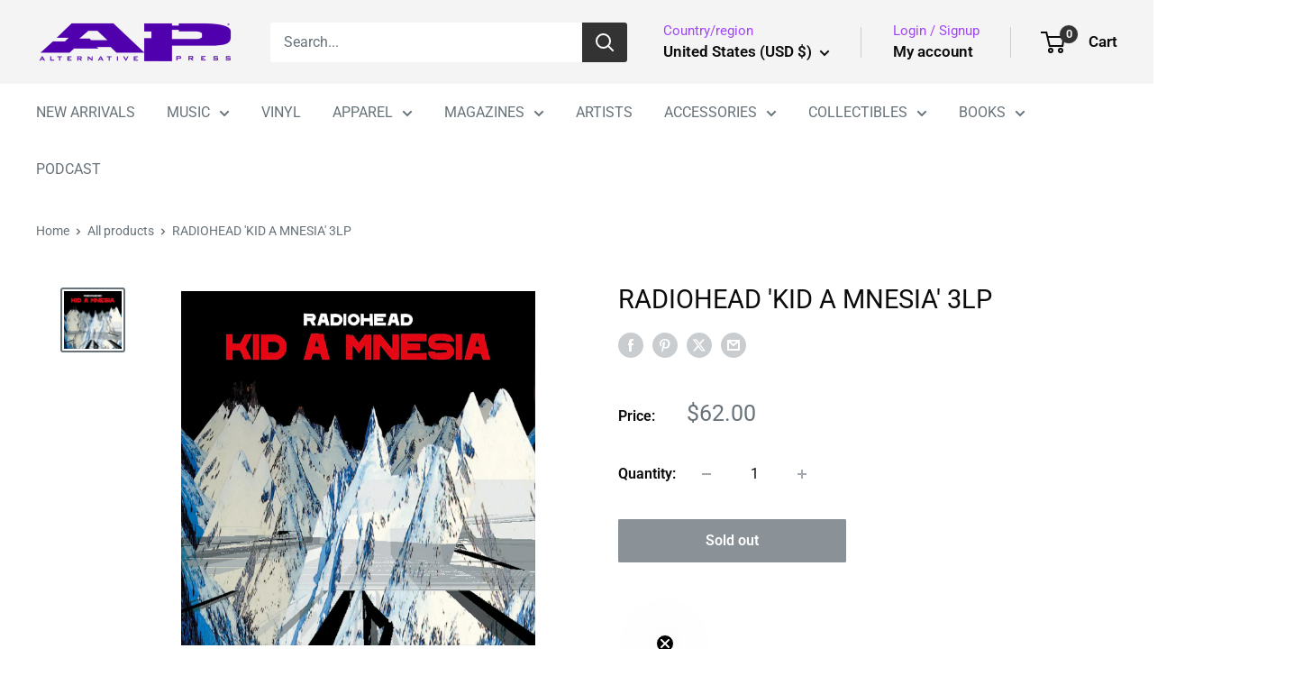

--- FILE ---
content_type: text/javascript; charset=utf-8
request_url: https://shop.altpress.com/products/radiohead-kid-a-mnesia-3lp.js?currency=USD&country=US
body_size: 994
content:
{"id":8116131234093,"title":"RADIOHEAD 'KID A MNESIA' 3LP","handle":"radiohead-kid-a-mnesia-3lp","description":"\u003cp\u003e\u003cspan style=\"color: #ff2a00;\"\u003e\u003cstrong\u003eSTREET DATE IS 11\/5\/21\u003c\/strong\u003e\u003c\/span\u003e\u003c\/p\u003e\n\u003cp\u003e\u003cstrong\u003eRADIOHEAD - KID A MNESIA \u003c\/strong\u003e\u003cbr\u003e\u003cstrong\u003eBlack Triple Vinyl Pressing\u003c\/strong\u003e\u003c\/p\u003e\n\u003cp\u003e\u003cmeta charset=\"UTF-8\"\u003e\u003cspan\u003e21 years since the release of Radiohead’s seminal albums, Kid A and Amnesiac comes a combined and expanded reissue, KID A MNESIA Here put back together as originally intended, with an additional disc of bonus material - including 2 original unreleased recordings from the era: ‘If You Say the Word’ + ‘Follow Me Around’\u003c\/span\u003e\u003c\/p\u003e\n\u003cp\u003e\u003cspan\u003e1. Everything In Its Right Place 2. Kid A 3. The National Anthem 4. How To Disappear Completely 5. Treefingers 1. Optimistic 2. In Limbo 3. Idioteque 4. Morning Bell 5. Motion Picture Soundtrack 1. Packt Like Sardines in a Crushd Tin Box 2. Pyramid Song 3. Pulk\/Pull Revolving Doors 4. You And Whose Army? 5. I Might Be Wrong 1. Knives Out 2. Morning Bell\/Amnesiac 3. Dollars and Cents 4. Hunting Bears 5. Like Spinning Plates 6. Life In A Glasshouse 1. Like Spinning Plates (‘Why Us?’Version) 2. Fog (Again Again Version) 3. If You Say The Word 4. Follow Me Around 1. Pulk\/Pull (True Love Waits Version) 2. The Morning Bell (In the Dark Version) 3. Pyramid Strings 4. Alt. Fast Track 5. How to Disappear into Strings\u003c\/span\u003e\u003c\/p\u003e","published_at":"2023-01-04T15:45:16-05:00","created_at":"2023-01-18T16:09:01-05:00","vendor":"Redeye","type":"LP","tags":["Alternative","ESSENTIAL","Indie","IndieAlt","indiebasement","mediamail","radiohead","VINYL"],"price":6200,"price_min":6200,"price_max":6200,"available":false,"price_varies":false,"compare_at_price":null,"compare_at_price_min":0,"compare_at_price_max":0,"compare_at_price_varies":false,"variants":[{"id":44330347102509,"title":"Default Title","option1":"Default Title","option2":null,"option3":null,"sku":"RADIOHEAD-KIDAMNESIA-3LP","requires_shipping":true,"taxable":true,"featured_image":null,"available":false,"name":"RADIOHEAD 'KID A MNESIA' 3LP","public_title":null,"options":["Default Title"],"price":6200,"weight":1134,"compare_at_price":null,"inventory_management":"shopify","barcode":"191404116616","quantity_rule":{"min":1,"max":null,"increment":1},"quantity_price_breaks":[],"requires_selling_plan":false,"selling_plan_allocations":[]}],"images":["\/\/cdn.shopify.com\/s\/files\/1\/0711\/2910\/4685\/products\/image_38d2441f-0074-4693-bec9-f3a8c48e3401.webp?v=1674840054"],"featured_image":"\/\/cdn.shopify.com\/s\/files\/1\/0711\/2910\/4685\/products\/image_38d2441f-0074-4693-bec9-f3a8c48e3401.webp?v=1674840054","options":[{"name":"Title","position":1,"values":["Default Title"]}],"url":"\/products\/radiohead-kid-a-mnesia-3lp","media":[{"alt":null,"id":32772474470701,"position":1,"preview_image":{"aspect_ratio":1.0,"height":1400,"width":1400,"src":"https:\/\/cdn.shopify.com\/s\/files\/1\/0711\/2910\/4685\/products\/image_38d2441f-0074-4693-bec9-f3a8c48e3401.webp?v=1674840054"},"aspect_ratio":1.0,"height":1400,"media_type":"image","src":"https:\/\/cdn.shopify.com\/s\/files\/1\/0711\/2910\/4685\/products\/image_38d2441f-0074-4693-bec9-f3a8c48e3401.webp?v=1674840054","width":1400}],"requires_selling_plan":false,"selling_plan_groups":[]}

--- FILE ---
content_type: text/javascript; charset=utf-8
request_url: https://shop.altpress.com/products/radiohead-kid-a-mnesia-3lp.js
body_size: 1357
content:
{"id":8116131234093,"title":"RADIOHEAD 'KID A MNESIA' 3LP","handle":"radiohead-kid-a-mnesia-3lp","description":"\u003cp\u003e\u003cspan style=\"color: #ff2a00;\"\u003e\u003cstrong\u003eSTREET DATE IS 11\/5\/21\u003c\/strong\u003e\u003c\/span\u003e\u003c\/p\u003e\n\u003cp\u003e\u003cstrong\u003eRADIOHEAD - KID A MNESIA \u003c\/strong\u003e\u003cbr\u003e\u003cstrong\u003eBlack Triple Vinyl Pressing\u003c\/strong\u003e\u003c\/p\u003e\n\u003cp\u003e\u003cmeta charset=\"UTF-8\"\u003e\u003cspan\u003e21 years since the release of Radiohead’s seminal albums, Kid A and Amnesiac comes a combined and expanded reissue, KID A MNESIA Here put back together as originally intended, with an additional disc of bonus material - including 2 original unreleased recordings from the era: ‘If You Say the Word’ + ‘Follow Me Around’\u003c\/span\u003e\u003c\/p\u003e\n\u003cp\u003e\u003cspan\u003e1. Everything In Its Right Place 2. Kid A 3. The National Anthem 4. How To Disappear Completely 5. Treefingers 1. Optimistic 2. In Limbo 3. Idioteque 4. Morning Bell 5. Motion Picture Soundtrack 1. Packt Like Sardines in a Crushd Tin Box 2. Pyramid Song 3. Pulk\/Pull Revolving Doors 4. You And Whose Army? 5. I Might Be Wrong 1. Knives Out 2. Morning Bell\/Amnesiac 3. Dollars and Cents 4. Hunting Bears 5. Like Spinning Plates 6. Life In A Glasshouse 1. Like Spinning Plates (‘Why Us?’Version) 2. Fog (Again Again Version) 3. If You Say The Word 4. Follow Me Around 1. Pulk\/Pull (True Love Waits Version) 2. The Morning Bell (In the Dark Version) 3. Pyramid Strings 4. Alt. Fast Track 5. How to Disappear into Strings\u003c\/span\u003e\u003c\/p\u003e","published_at":"2023-01-04T15:45:16-05:00","created_at":"2023-01-18T16:09:01-05:00","vendor":"Redeye","type":"LP","tags":["Alternative","ESSENTIAL","Indie","IndieAlt","indiebasement","mediamail","radiohead","VINYL"],"price":6200,"price_min":6200,"price_max":6200,"available":false,"price_varies":false,"compare_at_price":null,"compare_at_price_min":0,"compare_at_price_max":0,"compare_at_price_varies":false,"variants":[{"id":44330347102509,"title":"Default Title","option1":"Default Title","option2":null,"option3":null,"sku":"RADIOHEAD-KIDAMNESIA-3LP","requires_shipping":true,"taxable":true,"featured_image":null,"available":false,"name":"RADIOHEAD 'KID A MNESIA' 3LP","public_title":null,"options":["Default Title"],"price":6200,"weight":1134,"compare_at_price":null,"inventory_management":"shopify","barcode":"191404116616","quantity_rule":{"min":1,"max":null,"increment":1},"quantity_price_breaks":[],"requires_selling_plan":false,"selling_plan_allocations":[]}],"images":["\/\/cdn.shopify.com\/s\/files\/1\/0711\/2910\/4685\/products\/image_38d2441f-0074-4693-bec9-f3a8c48e3401.webp?v=1674840054"],"featured_image":"\/\/cdn.shopify.com\/s\/files\/1\/0711\/2910\/4685\/products\/image_38d2441f-0074-4693-bec9-f3a8c48e3401.webp?v=1674840054","options":[{"name":"Title","position":1,"values":["Default Title"]}],"url":"\/products\/radiohead-kid-a-mnesia-3lp","media":[{"alt":null,"id":32772474470701,"position":1,"preview_image":{"aspect_ratio":1.0,"height":1400,"width":1400,"src":"https:\/\/cdn.shopify.com\/s\/files\/1\/0711\/2910\/4685\/products\/image_38d2441f-0074-4693-bec9-f3a8c48e3401.webp?v=1674840054"},"aspect_ratio":1.0,"height":1400,"media_type":"image","src":"https:\/\/cdn.shopify.com\/s\/files\/1\/0711\/2910\/4685\/products\/image_38d2441f-0074-4693-bec9-f3a8c48e3401.webp?v=1674840054","width":1400}],"requires_selling_plan":false,"selling_plan_groups":[]}